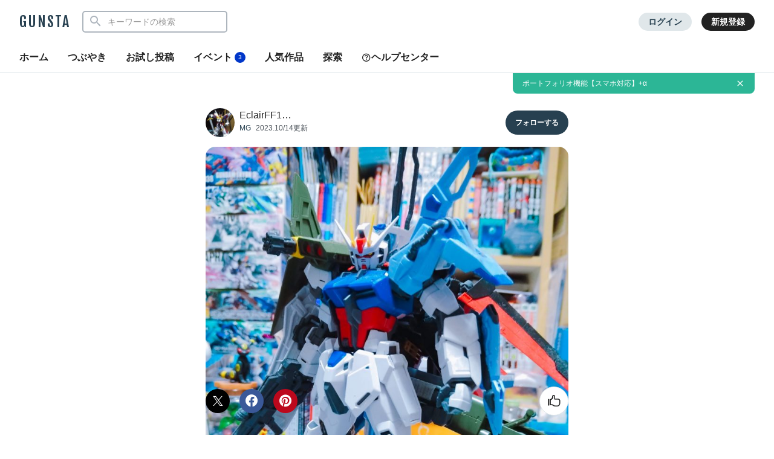

--- FILE ---
content_type: text/html; charset=UTF-8
request_url: https://gumpla.jp/mg/1639493
body_size: 18224
content:
<!DOCTYPE HTML>
<html lang="ja" >
<head>
<meta charset="utf-8">
<meta name="viewport" content="width=device-width, height=device-height, initial-scale=1.0, user-scalable=no">
<meta name="robots" content="max-snippet:-1, max-image-preview:large, max-video-preview:-1"/>




<title>パーフェクトストライクガンダム｜EclairFF13さんのガンプラ作品｜GUNSTA（ガンスタ）</title>
<meta name="description" content="アニメみたいにアグニを腰に懸架…｜EclairFF13さんのガンプラ作品">
<meta name="thumbnail" content="https://gumpla.jp/wp-content/uploads/2023/10/21-06-24-20-19-12-500_deco-aspect-ratio-750-750-1024x1024.jpg" />
<link rel="canonical" href="https://gumpla.jp/mg/1639493">
<meta property="og:title" content="パーフェクトストライクガンダム｜EclairFF13さんのガンプラ作品｜GUNSTA（ガンスタ）" />

					<meta property="og:description" content="アニメみたいにアグニを腰に懸架" />
	<meta property="og:image" content="https://gumpla.jp/wp-content/uploads/2023/10/21-06-24-20-19-12-500_deco-aspect-ratio-750-750-1024x1024.jpg" />
<meta name="twitter:card" content="summary_large_image">
<meta property="og:site_name" content="GUNSTA" />
<meta property="fb:app_id" content="399352690248412" />
<meta name="keywords" content="">
<link rel="shortcut icon" href="https://gumpla.jp/wp-content/themes/gush/img/favicon.ico" />
<link rel="apple-touch-icon" href="https://gumpla.jp/wp-content/themes/gush/img/homeicon.png" />
<link rel="stylesheet" href="https://gumpla.jp/wp-content/themes/gush/assets/css/style.min.css?07134445">
<link rel="preconnect" href="https://fonts.googleapis.com">
<link rel="preconnect" href="https://fonts.gstatic.com" crossorigin>
<link href="https://fonts.googleapis.com/css2?family=Fjalla+One&display=swap" rel="preload" as="style">
<link href="https://fonts.googleapis.com/css2?family=Fjalla+One&display=swap" rel="stylesheet" media="print" onload="this.media='all'">


<!-- Google Tag Manager -->
<script>(function(w,d,s,l,i){w[l]=w[l]||[];w[l].push({'gtm.start':
new Date().getTime(),event:'gtm.js'});var f=d.getElementsByTagName(s)[0],
j=d.createElement(s),dl=l!='dataLayer'?'&l='+l:'';j.async=true;j.src=
'https://www.googletagmanager.com/gtm.js?id='+i+dl;f.parentNode.insertBefore(j,f);
})(window,document,'script','dataLayer','GTM-MB28BG3');</script>


<!-- End Google Tag Manager -->
            <script type="text/javascript" id="wpuf-language-script">
                var error_str_obj = {
                    'required' : 'の入力は必須です',
                    'mismatch' : 'does not match',
                    'validation' : 'is not valid'
                }
            </script>
                    <style>

        </style>
        <script type="application/ld+json">{
      "@context" : "http://schema.org",
      "@type" : "BlogPosting",
      "mainEntityOfPage" : "https://gumpla.jp/mg/1639493",
      "headline" : "パーフェクトストライクガンダム",
      "description" : "アニメみたいにアグニを腰に懸架",
      "author" : {
            "@type" : "Person",
            "name" : "EclairFF13",
            "url" : "https://gumpla.jp/author/EclairFF13"
            },
      "datePublished" : "2023-10-15T04:19:13+09:00",
      "dateModified" : "2023-10-15T04:19:13+09:00",
      "image" : { 
        "@type" : "ImageObject",
        "url" : "https://gumpla.jp/wp-content/uploads/2023/10/21-06-24-20-19-12-500_deco-aspect-ratio-750-750-150x150.jpg",
        "width" : "150px",
        "height" : "150px"
      },
      "articleSection" : "MG",
      "publisher" : {
            "@type" : "Organization",
            "name" : "GUNSTA",
            "logo" : {
                "@type" : "ImageObject",
                "url" : "https://gumpla.jp/wp-content/themes/gush/img/icon_l.png",
                "width" : "721px",
                "height" : "721px"
            }
        }
      }</script><script type='text/javascript' src='https://cdnjs.cloudflare.com/ajax/libs/jquery/3.6.2/jquery.min.js?ver=3.6.2'></script>



</head>
<body data-rsssl=1 class="post-template-default single single-post postid-1639493 single-format-standard">
	<header class="l-global-header">
		<div class="l-global-header__container">
			<div class="l-global-header__bar">
				<div class="l-global-header__title notranslate">
											<p class="c-logo"><a class="c-logo__link" href="/">GUNSTA</a></p>
									</div>
				<nav class="l-global-header__item ">
										<div class="l-global-header__item-search modal ">
						<button class="modal-trigger c-icon__global icon-search" role="button" aria-label="検索する"></button>
						<div class="o-global-search-modal c-modal" aria-hidden="true">
							<div class="c-modal__overlay" data-overlay="global-header"></div>
							<div class="o-global-search-modal__container c-modal__container" role="dialog">
								<div class="o-global-search-modal__close">
									<button class="o-global-search-modal__close-button c-modal__close">
										<i class="icon-close"></i>
									</button>
								</div>
								<form class="o-global-search" id="historyForm" role="search" method="get" action="/">
									<div class="o-global-search__container">
										<div class="o-global-search__submit">
											<button class="o-global-search__submit-button icon-search" id="searchsubmit" type="submit" value=""></button>
										</div>
										<div class="o-global-search__input c-search-history__container">
											<input class="c-search-history__input" type="text" value="" name="s" id="s" placeholder="キーワードの検索" autocomplete="off">
										</div>
									</div>
																																			</form>
							</div>
						</div>
					</div>
											<div class="l-global-header__item-login">
							<a class="c-button__login" href="/login" rel="nofollow">ログイン</a>
						</div>
						<div class="l-global-header__item-regist">
							<a class="c-button__regist" href="/register" rel="nofollow">新規登録</a>
						</div>
									</nav>
			</div>
							<div class="l-global-header__menu">
					<div class="c-nav-overflow l-single-main__overflow">
						<nav class="l-global-header__menu-nav c-nav-overflow__inner">
							<ul class="o-header-menu__list">
								<li class="o-header-menu__list-item">
									<a class="o-header-menu__list-link " href="/">ホーム</a>
								</li>
																<li class="o-header-menu__list-item">
									<a class="o-header-menu__list-link " href="/moment">つぶやき</a>
								</li>
																<li class="o-header-menu__list-item">
									<a class="o-header-menu__list-link" href="/guest-post">お試し投稿</a>
								</li>
																<li class="o-header-menu__list-item modal" data-position="relative">
									<button class="o-header-menu__list-link contest-trigger xmodal__button " data-target="modal_contest">イベント<span class="u-badge__event">3</span></button>
								</li>
																<li class="o-header-menu__list-item">
									<a class="o-header-menu__list-link " href="/popularity">人気作品</a>
								</li>
								<li class="o-header-menu__list-item modal" data-position="relative">
									<a class="o-header-menu__list-link " href="/series">探索</a>
								</li>
																<li class="o-header-menu__list-item">
									<a class="o-header-menu__list-link" href="/help"><i class="icon-help"></i>ヘルプセンター</a>
								</li>
							</ul>
						</nav>
					</div>
				</div>
					</div>
	</header>
				<div class="o-global-information" style="display:none;">
		<a class="o-global-information__link" href="https://gumpla.jp/moment/25211280">ポートフォリオ機能【スマホ対応】+α</a>
					<button class="o-global-information__button icon-close" aria-label="お知らせを非表示にする"></button>	</div>
	<script>
	jQuery(function($){
		var k = 'info_banner_25211280';
		if ($.cookie(k) !== 'on') {
			$('.o-global-information').show();
		}
		$(document).on('click','.o-global-information__button',function(){
			$('.o-global-information').hide();
			$.cookie(k,'on',{expires:20,path:'/'});
		});
	});
	</script>
				<aside>
  <div class="c-copy-alert" data-status="hide">コピーできました！</div>
  </aside>
	<main class="main story_on" role="main"><aside>



	</aside>
<article>
		<div class="l-single l-column__1 u-spacer__top-pc">
		<div class="l-single-header">
			<div class="p-single-header">
				<div class="p-single-header__author">
					<div class="p-single-header__author-avatar">
						<a class="u-link__avatar" href="/author/EclairFF13">
							<img class="c-icon__avatar--lg" src="https://gumpla.jp/wp-content/uploads/2023/10/DSC_0307-avatar.jpg" alt="EclairFF13">
						</a>
					</div>
					<div class="p-single-header__author-nickname">
						<a class="u-text__nickname--lg" href="/author/EclairFF13">EclairFF1…</a>
					</div>
					<div class="p-single-header__author-date">
						<a class="u-text__category--md" href="/category/mg">MG</a>
						<time class="u-text__date--md" datetime="2023-10-14T19:19:13+09:00">2023.10/14更新</time>
					</div>
				</div>
				<div class="p-single-header__follow">
											<button class="userpro-button notfollowing fn-btn" rel="nofollow" onclick="location.href='/login?redirect_to=/mg/1639493'" aria-label="フォローする"><span></span></button>
									</div>
			</div>
		</div>
		<div class="l-single-main repost-body" data-value="1639493">

			<div class="p-single-main" id="js-swipe-area">
				
									<div class="images" id="post1" data-pswp-uid="1">
												<a href="https://gumpla.jp/wp-content/uploads/2023/10/21-06-24-20-19-12-500_deco-aspect-ratio-750-750.jpg" data-size="1920x1920">
							<img class="p-single-main__image repost-image" style="height: auto;" decoding="async" src="https://gumpla.jp/wp-content/uploads/2023/10/21-06-24-20-19-12-500_deco-768x1024.jpg" alt="パーフェクトストライクガンダム" width="960" height="1280" fetchpriority="high">						</a>
					</div>
							</div>
			
			<div class="l-single-container u-padding__bottom--0">
				<h1 class="p-single-container__title">パーフェクトストライクガンダム</h1>
			</div>
			<div class="l-single-main__state" id="customOverflow">
				<ul class="c-grid-gunsta-state__list ">
											<li class="c-grid-gunsta-state__list-item">
							<i class="c-icon__state icon-view"></i>
							<span class="u-text__state-count notranslate">1056</span>
						</li>
												<li class="c-grid-gunsta-state__list-item">
																								<div class="modal">
										<button class="modal-trigger xmodal__button c-ajax-button__author" data-target="modal_good">
											<i class="c-icon__state icon-good"></i>
											<span class="u-text__state-count js-good-count-single notranslate">57</span>
										</button>
										<div class="xmodal" id="modal_good">
											<div class="xmodal-overlay"></div>
											<div class="xmodal-content">
												<div class="xmodal-header">
													<div class="drag-icon"><span></span></div>
													<div class="xmodal-header__inner">
														<h2 class="xmodal-header__title">いいねしたモデラー（57）</h2>
														<div class="c-dialog__close">
															<button class="c-dialog__close-button" aria-label="ポップアップを閉じる"><i class="icon-close"></i></button>
														</div>
													</div>
												</div>
												<div class="xmodal-body">
													<div class="c-ajax-spinner" data-status="hide">
														<img class="c-ajax-spinner__image" src="/wp-content/themes/gush/assets/img/loading-dots.svg" alt="読み込み中">
													</div>
													<div id="ajax-area__author"></div>
												</div>
											</div>
										</div>
									</div>
																					</li>
											<li class="c-grid-gunsta-state__list-item c-grid-gunsta-state__list-border">
							<a href="#commentarea" class="c-grid-gunsta-state__list-link">
								<i class="c-icon__state icon-comment"></i>
								<span class="u-text__state-count notranslate">2</span>
							</a>
						</li>
																<li class="c-grid-gunsta-state__list-item">
							<a href="/login?redirect_to=/mg/1639493" rel="nofollow" class="c-grid-gunsta-state__list-link">
								<i class="c-icon__state icon-heart"></i>
								<span class="u-text__state-count notranslate">0</span>
							</a>
						</li>
										<li class="c-grid-gunsta-state__list-item">
						<div class="l-single-container__action">
							<div class="modal c-action">
								<button class="c-action__button xmodal__button u-size__icon--sm icon-more" data-target="modal_single_action" aria-label="お薦め作品の詳細を表示"></button>
								<div class="xmodal first-modal" id="modal_single_action">
									<div class="xmodal-overlay"></div>
									<div class="xmodal-content">
										<div class="xmodal-header xmodal-header--sm">
											<div class="drag-icon"><span></span></div>
										</div>
										<div class="xmodal-body xmodal-body--sm">
											<ul class="c-drawer-menu__list">
																																				<li class="c-drawer-menu__item">
														<button class="c-action__menu-link xmodal__button" data-target="modal_share" data-shareurl="https://gumpla.jp/mg/1639493" data-sharetitle="パーフェクトストライクガンダム"><i class="icon-reply c-icon__action"></i>作品を共有</button>
													</li>
													<li class="c-drawer-menu__item">
														<div class="submodal">
																												</div>
													</li>
																																			</ul>
										</div>
									</div>
								</div>
							</div>
						</div>
					</li>
				</ul>
			</div>
										<div class="l-single-main__action scroll-fade" data-state="fadein">
					<ul class="p-single-main__action-list l-column__1">
						<li class="p-single-main__action-item " data-state="good-leaved">
															<div class="modal post-ratings">
									<button class="rating_box modal-trigger" rel="nofollow" onclick="location.href='/login?redirect_to=/mg/1639493'" aria-label="いいね！する"><i class="icon-good"></i></button>
								</div>
												<li class="p-single-main__action-item">
      <button type="button" aria-label="このページをXでシェア" onclick="window.open('https://twitter.com/intent/tweet?url=https://gumpla.jp/mg/1639493&text=%E3%83%91%E3%83%BC%E3%83%95%E3%82%A7%E3%82%AF%E3%83%88%E3%82%B9%E3%83%88%E3%83%A9%E3%82%A4%E3%82%AF%E3%82%AC%E3%83%B3%E3%83%80%E3%83%A0%EF%BD%9CEclairFF13%ef%bc%88@心の怪盗団(エクレール)%ef%bc%89', '_blank', 'width=650, height=450, menubar=no, toolbar=no, scrollbars=yes');">
      <i class="c-icon__share--twitter icon-twitter"></i>
    </button>
  </li>

<li class="p-single-main__action-item">
  <button type="button" aria-label="このページをFacebookでシェア" onclick="window.open('https://www.facebook.com/sharer/sharer.php?src=bm&u=https://gumpla.jp/mg/1639493&t=%E3%83%91%E3%83%BC%E3%83%95%E3%82%A7%E3%82%AF%E3%83%88%E3%82%B9%E3%83%88%E3%83%A9%E3%82%A4%E3%82%AF%E3%82%AC%E3%83%B3%E3%83%80%E3%83%A0', '_blank', 'width=650, height=450, menubar=no, toolbar=no, scrollbars=yes');">
    <i class="c-icon__share--facebook icon-facebook"></i>
  </button>
</li>

<li class="p-single-main__action-item">
  <button type="button" aria-label="このページをPinterestでシェア" onclick="window.open('http://pinterest.com/pin/create/button/?url=https://gumpla.jp/mg/1639493&media=https://gumpla.jp/wp-content/uploads/2023/10/21-06-24-20-19-12-500_deco-aspect-ratio-750-750.jpg', '_blank', 'width=650, height=450, menubar=no, toolbar=no, scrollbars=yes');">
    <i class="c-icon__share--pinterest icon-pinterest"></i>
  </button>
</li>
					</ul>
				</div>
					</div>
				<div class="l-single-container">
																	<div class="l-single-container__entry">
		<div class="p-single-container__text p-single-container__read"><p>アニメみたいにアグニを腰に懸架</p>
</div>
		<div class="p-single-container__image images" id="post2"><a href="https://gumpla.jp/wp-content/uploads/2023/10/DSC_0725.jpg" data-size="576x1024"><img style="height: auto;" class="lazyload" data-src="https://gumpla.jp/wp-content/uploads/2023/10/DSC_0725-576x1024.jpg" width="576" height="1024" alt="パーフェクトストライクガンダム–2枚目/制作者：EclairFF13" oncontextmenu="return false;"/></a></div><div class="p-single-container__image images" id="post3"><a href="https://gumpla.jp/wp-content/uploads/2023/10/21-06-24-20-25-07-141_deco.jpg" data-size="768x1024"><img style="height: auto;" class="lazyload" data-src="https://gumpla.jp/wp-content/uploads/2023/10/21-06-24-20-25-07-141_deco-768x1024.jpg" width="768" height="1024" alt="パーフェクトストライクガンダム–3枚目/制作者：EclairFF13" oncontextmenu="return false;"/></a></div>	</div>

				<div class="l-single-container__tag c-nav-overflow">
			<div class="c-nav-overflow__inner">
				<div class="c-tag">
					<ul class="c-tag__list">
																														<li class="c-tag__list-item">
																					<a class="c-tag__list-link" href="/tag/%e3%82%ac%e3%83%b3%e3%83%80%e3%83%a0seed">
												機動戦士ガンダムSEED																							</a>
																			</li>
																																<li class="c-tag__list-item">
																					<a class="c-tag__list-link" href="/tag/%e3%83%91%e3%83%bc%e3%83%95%e3%82%a7%e3%82%af%e3%83%88%e3%82%b9%e3%83%88%e3%83%a9%e3%82%a4%e3%82%af%e3%82%ac%e3%83%b3%e3%83%80%e3%83%a0">
												パーフェクトストライクガンダム																							</a>
																			</li>
																																<li class="c-tag__list-item">
																					<a class="c-tag__list-link" href="/tag/%e3%82%b9%e3%83%88%e3%83%a9%e3%82%a4%e3%82%af%e3%82%ac%e3%83%b3%e3%83%80%e3%83%a0">
												ストライクガンダム																							</a>
																			</li>
																																<li class="c-tag__list-item">
																					<a class="c-tag__list-link" href="/tag/%e3%82%a8%e3%83%bc%e3%83%ab%e3%82%b9%e3%83%88%e3%83%a9%e3%82%a4%e3%82%af%e3%82%ac%e3%83%b3%e3%83%80%e3%83%a0">
												エールストライクガンダム																							</a>
																			</li>
																																<li class="c-tag__list-item">
																					<a class="c-tag__list-link" href="/tag/%e6%94%b9%e9%80%a0">
												改造																							</a>
																			</li>
																										</ul>
				</div>
			</div>
		</div>
	<script async src="//pagead2.googlesyndication.com/pagead/js/adsbygoogle.js"></script>
<ins class="adsbygoogle"
style="display:block"
data-ad-client="ca-pub-3962080359694223"
data-ad-slot="9376772131"
data-ad-format="rectangle"
data-full-width-responsive="true"></ins>
<script>
(adsbygoogle = window.adsbygoogle || []).push({});
</script>
		</div>
<div class="l-single-comment" id="comments">
	<div class="o-comment__wrapper" id="commentarea" name="commentarea">
  <h3 class="c-page__cornertitle">コメント</h3>
      <div class="u-spacer__bottom--md c-attention">
      <div class="c-attention__icon">
        <i class="icon-info"></i>
      </div>
      <div class="c-attention__content">
        <h3 style="font-weight: bold;">コメントをして応援しよう</h3>
        <p>コメントには<a class="u-link__text" href="/login?redirect_to=/mg/1639493" rel="nofollow">ログイン</a>が必要です</p>
      </div>
    </div>
          <div class="o-comment__reply">
        <ol class="o-reply__list">
            <li class="comment byuser comment-author-oldwing0531 even thread-even depth-1" id="comment-257359">
      <div class="o-comment__box">
        <div class="o-comment__box-avatar">
          <a class="o-comment__box-avatar-link" href="/author/@oldwing0531" content="nofollow">
            <img src="https://gumpla.jp/wp-content/uploads/2023/08/K13-800-1086000-avatar.jpg" alt="@oldwing0531" height="100" width="100" class="avatar">          </a>
        </div>
        <div class="o-comment__box-container">
          <div class="o-comment__box-body">
                        <div class="o-comment__box-entry clearfix">
              <div class="o-comment__box-header">
                <a href="/author/@oldwing0531" class="u-text__nickname--md" content="nofollow">
                  @oldwing0531                </a>
                <span class="u-text__date">2年前</span>              </div>
              <div class="js-comment">
              <p>コメント失礼します！</p>
<p>MGのパースト、カッコいいですね！<br />
劇中だと、腰に横向きに懸架してますよね。</p>
              </div>
            </div>
            <div class="o-comment__box-footer">
              
			<div class="wpulike wpulike-robeen">
				<span class="gc-btn" data-gdcom-id="257359">
					<i class="c-icon__goods--list icon-good"></i>
				</span>
				<span class="u-text__action-count js-gdcom-count">1</span>
			</div>
		              <div class="reply o-comment__reply">
                <a rel="nofollow" class="comment-reply-login" href="https://gumpla.jp/login?redirect_to=/mg/1639493">ログインして返信する</a>              </div>
                                <div class="o-comment__ulike-avatar">
                    <div class="o-comment__ulike-avatar-image">
                      <img src="https://gumpla.jp/wp-content/uploads/2023/10/DSC_0307-avatar.jpg" alt="EclairFF13">
                    </div>
                  </div>
              
              <div class="modal c-action">
                <button class="c-action__button xmodal__button u-size__icon--sm icon-more" data-target="modal_comment-257359-action" aria-label="コメントアクションを開く"></button>
                <div class="xmodal first-modal" id="modal_comment-257359-action">
                  <div class="xmodal-overlay"></div>
                  <div class="xmodal-content">
                    <div class="xmodal-header xmodal-header--sm">
                      <div class="drag-icon"><span></span></div>
                    </div>
                    <div class="xmodal-body xmodal-body__full">
                      <ul class="c-drawer-menu__list">
                        <li class="c-drawer-menu__item">
                          <button class="c-drawer-menu__link xmodal__button report-trigger" data-target="modal_report"><i class="icon-report c-icon__action"></i>報告する</button>
                        </li>
                                                                      </ul>
                    </div>
                  </div>
                </div>
              </div>
            </div>
          </div>
        </div>
      </div>
        <ul class="children">
    <li class="comment byuser comment-author-eclairff13 bypostauthor odd alt depth-2" id="comment-257363">
      <div class="o-comment__box">
        <div class="o-comment__box-avatar">
          <a class="o-comment__box-avatar-link" href="/author/EclairFF13" content="nofollow">
            <img src="https://gumpla.jp/wp-content/uploads/2023/10/DSC_0307-avatar.jpg" alt="EclairFF13" height="100" width="100" class="avatar">          </a>
        </div>
        <div class="o-comment__box-container">
          <div class="o-comment__box-body">
                        <div class="o-comment__box-entry clearfix">
              <div class="o-comment__box-header">
                <a href="/author/EclairFF13" class="u-text__nickname--md" content="nofollow">
                  EclairFF13                </a>
                <span class="u-text__date">2年前</span>              </div>
              <div class="js-comment">
              <p>初コメありがとうございます！<br />
リマスター版のストライクはかなり良いキットですね！劇中の懸架どうして再現したくて無理やり付けましたww</p>
              </div>
            </div>
            <div class="o-comment__box-footer">
              
			<div class="wpulike wpulike-robeen">
				<span class="gc-btn" data-gdcom-id="257363">
					<i class="c-icon__goods--list icon-good"></i>
				</span>
				<span class="u-text__action-count js-gdcom-count">1</span>
			</div>
		              <div class="reply o-comment__reply">
                <a rel="nofollow" class="comment-reply-login" href="https://gumpla.jp/login?redirect_to=/mg/1639493">ログインして返信する</a>              </div>
                                <div class="o-comment__ulike-avatar" style="display: none;">
                    <div class="o-comment__ulike-avatar-image">
                      <img src="https://gumpla.jp/wp-content/uploads/2023/10/DSC_0307-avatar.jpg" alt="EclairFF13">
                    </div>
                  </div>
              
              <div class="modal c-action">
                <button class="c-action__button xmodal__button u-size__icon--sm icon-more" data-target="modal_comment-257363-action" aria-label="コメントアクションを開く"></button>
                <div class="xmodal first-modal" id="modal_comment-257363-action">
                  <div class="xmodal-overlay"></div>
                  <div class="xmodal-content">
                    <div class="xmodal-header xmodal-header--sm">
                      <div class="drag-icon"><span></span></div>
                    </div>
                    <div class="xmodal-body xmodal-body__full">
                      <ul class="c-drawer-menu__list">
                        <li class="c-drawer-menu__item">
                          <button class="c-drawer-menu__link xmodal__button report-trigger" data-target="modal_report"><i class="icon-report c-icon__action"></i>報告する</button>
                        </li>
                                                                      </ul>
                    </div>
                  </div>
                </div>
              </div>
            </div>
          </div>
        </div>
      </div>
        </li><!-- #comment-## -->
</ul><!-- .children -->
</li><!-- #comment-## -->
        </ol>
      </div>
      </div>
		<div class="l-single-profile">
			<div class="p-single-profile">
				<div class="p-single-header">
					<div class="p-single-header__author">
						<div class="p-single-header__author-avatar">
							<a class="u-link__avatar" href="/author/EclairFF13"">
								<img class="c-icon__avatar--lg" src="https://gumpla.jp/wp-content/uploads/2023/10/DSC_0307-avatar.jpg" decoding="async" alt="EclairFF13">
							</a>
						</div>
						<div class="p-single-header__author-nickname">
							<a class="u-text__nickname--lg" href="/author/EclairFF13">
								EclairFF13							</a>
													</div>
					</div>
					<div class="p-single-header__follow">
													<button class="userpro-button notfollowing fn-btn" rel="nofollow" onclick="location.href='/login?redirect_to=/mg/1639493'" aria-label="フォローする"><span></span></button>
											</div>
				</div>

        <div class="p-contents-more">
          <div class="p-contents-more__container p-author-profile__description add-link">
						<p class="add-link">初心者ですが、よろしくお願いします。<br />
皆さん閲覧、いいねありがとうございますm(_ _)m</p>
          </div>
          <div class="p-contents-more__triger" style="display: none;">
            <span class="u-link__text"></span>
          </div>
        </div>



				<div class="c-profile__social">
					<ul class="c-profile__social-list">
											<li class="c-profile__social-item">
							<a class="c-profile__social-link" href="https://twitter.com/心の怪盗団(エクレール)" target="_blank" rel="noopener referer" aria-label="EclairFF13さんのTwitter">
								<i class="c-icon__acount icon-twitter"></i>
							</a>
						</li>
																														</ul>
				</div>
			</div>
		</div>
						<div class="l-single-profile__post u-spacer__bottom--lg">
			<div class="l-grid-sm l-wrapper">
				<div class="l-gridless-sm__list ">
					


            <div data-value="25186393" class="l-grid__list-item repost-body ">
              <section class="c-grid-gunsta">
                <div class="c-grid-gunsta__header">
                  

  <div class="c-grid-gunsta__flag">
    <div class="c-grid-gunsta__flag-image"
      style="background-image: url('https://gumpla.jp/wp-content/themes/gush/img/campaign31/flag.png?1');">
    </div>
  </div>

                  <div class="c-grid-gunsta__count">
                                                                  <span class="c-grid-gunsta__count-text icon-postcount">
                          5                        </span>
                                                            </div>
                  <a class="c-grid-gunsta__header-link" href="https://gumpla.jp/hg/25186393">
                                      <img class="c-grid-gunsta__header-image repost-image lazyload" data-src="https://gumpla.jp/wp-content/uploads/2025/12/PXL_20251227_170230849.PORTRAIT-aspect-ratio-750-750-600x600.png" width="600" height="600" alt="ガンダムアサルトバスター アナザー投稿用" decoding="async" src="[data-uri]">
                  </a>
                                  </div>
                <div class="c-grid-gunsta__unit">
                  <div class="c-grid-gunsta__container">
                    <h3 class="c-grid-gunsta__container-title">ガンダムアサルトバスター アナザー投稿用</h3>
                    <p class="c-grid-gunsta__container-description">
                                                                                                                </p>
                  </div>
                  <div class="c-grid-gunsta__footer">
                    <div class="c-grid-gunsta-author">
                      <div class="c-grid-gunsta-author__avatar">
                        <a class="u-link__avatar" href="/author/EclairFF13">
                          <img class="c-icon__avatar--md lazyload" data-src="https://gumpla.jp/wp-content/uploads/2023/10/DSC_0307-avatar.jpg" decoding="async" alt="EclairFF13">
                        </a>
                      </div>
                      <div class="c-grid-gunsta-author__nickname">
                        <a class="u-text__nickname" href="/author/EclairFF13">EclairFF1…</a>
                      </div>
                      <div class="c-grid-gunsta-author__date">
                        <time class="u-text__date" datetime="2025-12-28T02:29:19+09:00">3週間前</time>
                      </div>
                    </div>
                                        <div class="c-grid-gunsta-state">
                      <ul class="c-grid-gunsta-state__list">
                        <li class="c-grid-gunsta-state__list-item js-good-message" data-state="good-leaved">
                                                    <i class="c-icon__action icon-good"></i>
                          <span class="u-text__action-count js-good-count notranslate">
                                                      ???                                                    </span>
                        </li>
                        <li class="c-grid-gunsta-state__list-item">
                          <i class="c-icon__action icon-comment"></i>
                          <span class="u-text__action-count notranslate">0</span>
                        </li>
                          <li class="c-grid-gunsta-state__list-item last">
                            <div class="l-single-container__action">
                              <div class="modal c-action">
                                <button class="c-action__button xmodal__button u-size__icon--sm icon-more" data-target="modal_list_action-25186393-1" aria-label="リポストを表示"></button>
                                <div class="xmodal first-modal" id="modal_list_action-25186393-1">
                                  <div class="xmodal-overlay"></div>
                                  <div class="xmodal-content">
                                    <div class="xmodal-header xmodal-header--sm">
                                      <div class="drag-icon"><span></span></div>
                                    </div>
                                    <div class="xmodal-body xmodal-body--sm">
                                      <ul class="c-drawer-menu__list">
                                                                                  <li class="c-drawer-menu__item">
                                            <div class="submodal">
                                              <button class="c-drawer-menu__link xmodal__button account-trigger" data-target="modal_account" data-account="1270932628"><i class="icon-account c-icon__action"></i>このアカウント</button>
                                            </div>
                                          </li>
                                                                              </ul>
                                  </div>
                                </div>
                              </div>
                            </div>
                          </div>
                        </li>
                      </ul>
                    </div>
                                      </div>
                </div>
              </section>
            </div>



            <div data-value="25185157" class="l-grid__list-item repost-body ">
              <section class="c-grid-gunsta">
                <div class="c-grid-gunsta__header">
                  
                  <div class="c-grid-gunsta__count">
                                                                  <span class="c-grid-gunsta__count-text icon-postcount">
                          4                        </span>
                                                            </div>
                  <a class="c-grid-gunsta__header-link" href="https://gumpla.jp/hg/25185157">
                                      <img class="c-grid-gunsta__header-image repost-image lazyload" data-src="https://gumpla.jp/wp-content/uploads/2025/12/PXL_20251226_151326715.PORTRAIT-aspect-ratio-750-750-600x600.png" width="600" height="600" alt="ガンダムアサルトバスター ナイトフォーム" decoding="async" src="[data-uri]">
                  </a>
                                  </div>
                <div class="c-grid-gunsta__unit">
                  <div class="c-grid-gunsta__container">
                    <h3 class="c-grid-gunsta__container-title">ガンダムアサルトバスター ナイトフォーム</h3>
                    <p class="c-grid-gunsta__container-description">
                                                                                                                </p>
                  </div>
                  <div class="c-grid-gunsta__footer">
                    <div class="c-grid-gunsta-author">
                      <div class="c-grid-gunsta-author__avatar">
                        <a class="u-link__avatar" href="/author/EclairFF13">
                          <img class="c-icon__avatar--md lazyload" data-src="https://gumpla.jp/wp-content/uploads/2023/10/DSC_0307-avatar.jpg" decoding="async" alt="EclairFF13">
                        </a>
                      </div>
                      <div class="c-grid-gunsta-author__nickname">
                        <a class="u-text__nickname" href="/author/EclairFF13">EclairFF1…</a>
                      </div>
                      <div class="c-grid-gunsta-author__date">
                        <time class="u-text__date" datetime="2025-12-27T00:20:33+09:00">3週間前</time>
                      </div>
                    </div>
                                        <div class="c-grid-gunsta-state">
                      <ul class="c-grid-gunsta-state__list">
                        <li class="c-grid-gunsta-state__list-item js-good-message" data-state="good-leaved">
                                                    <i class="c-icon__action icon-good"></i>
                          <span class="u-text__action-count js-good-count notranslate">
                                                      62                                                    </span>
                        </li>
                        <li class="c-grid-gunsta-state__list-item">
                          <i class="c-icon__action icon-comment"></i>
                          <span class="u-text__action-count notranslate">0</span>
                        </li>
                          <li class="c-grid-gunsta-state__list-item last">
                            <div class="l-single-container__action">
                              <div class="modal c-action">
                                <button class="c-action__button xmodal__button u-size__icon--sm icon-more" data-target="modal_list_action-25185157-2" aria-label="リポストを表示"></button>
                                <div class="xmodal first-modal" id="modal_list_action-25185157-2">
                                  <div class="xmodal-overlay"></div>
                                  <div class="xmodal-content">
                                    <div class="xmodal-header xmodal-header--sm">
                                      <div class="drag-icon"><span></span></div>
                                    </div>
                                    <div class="xmodal-body xmodal-body--sm">
                                      <ul class="c-drawer-menu__list">
                                                                                  <li class="c-drawer-menu__item">
                                            <div class="submodal">
                                              <button class="c-drawer-menu__link xmodal__button account-trigger" data-target="modal_account" data-account="1270932628"><i class="icon-account c-icon__action"></i>このアカウント</button>
                                            </div>
                                          </li>
                                                                              </ul>
                                  </div>
                                </div>
                              </div>
                            </div>
                          </div>
                        </li>
                      </ul>
                    </div>
                                      </div>
                </div>
              </section>
            </div>



            <div data-value="25184138" class="l-grid__list-item repost-body ">
              <section class="c-grid-gunsta">
                <div class="c-grid-gunsta__header">
                  
                  <div class="c-grid-gunsta__count">
                                                                  <span class="c-grid-gunsta__count-text icon-postcount">
                          4                        </span>
                                                            </div>
                  <a class="c-grid-gunsta__header-link" href="https://gumpla.jp/hg/25184138">
                                      <img class="c-grid-gunsta__header-image repost-image lazyload" data-src="https://gumpla.jp/wp-content/uploads/2025/12/PXL_20251225_164657272.PORTRAIT-aspect-ratio-750-750-600x600.png" width="600" height="600" alt="ガンダムアサルトバスター (改修型)" decoding="async" src="[data-uri]">
                  </a>
                                  </div>
                <div class="c-grid-gunsta__unit">
                  <div class="c-grid-gunsta__container">
                    <h3 class="c-grid-gunsta__container-title">ガンダムアサルトバスター (改修型)</h3>
                    <p class="c-grid-gunsta__container-description">
                                                                                                                </p>
                  </div>
                  <div class="c-grid-gunsta__footer">
                    <div class="c-grid-gunsta-author">
                      <div class="c-grid-gunsta-author__avatar">
                        <a class="u-link__avatar" href="/author/EclairFF13">
                          <img class="c-icon__avatar--md lazyload" data-src="https://gumpla.jp/wp-content/uploads/2023/10/DSC_0307-avatar.jpg" decoding="async" alt="EclairFF13">
                        </a>
                      </div>
                      <div class="c-grid-gunsta-author__nickname">
                        <a class="u-text__nickname" href="/author/EclairFF13">EclairFF1…</a>
                      </div>
                      <div class="c-grid-gunsta-author__date">
                        <time class="u-text__date" datetime="2025-12-26T01:59:42+09:00">3週間前</time>
                      </div>
                    </div>
                                        <div class="c-grid-gunsta-state">
                      <ul class="c-grid-gunsta-state__list">
                        <li class="c-grid-gunsta-state__list-item js-good-message" data-state="good-leaved">
                                                    <i class="c-icon__action icon-good"></i>
                          <span class="u-text__action-count js-good-count notranslate">
                                                      65                                                    </span>
                        </li>
                        <li class="c-grid-gunsta-state__list-item">
                          <i class="c-icon__action icon-comment"></i>
                          <span class="u-text__action-count notranslate">0</span>
                        </li>
                          <li class="c-grid-gunsta-state__list-item last">
                            <div class="l-single-container__action">
                              <div class="modal c-action">
                                <button class="c-action__button xmodal__button u-size__icon--sm icon-more" data-target="modal_list_action-25184138-3" aria-label="リポストを表示"></button>
                                <div class="xmodal first-modal" id="modal_list_action-25184138-3">
                                  <div class="xmodal-overlay"></div>
                                  <div class="xmodal-content">
                                    <div class="xmodal-header xmodal-header--sm">
                                      <div class="drag-icon"><span></span></div>
                                    </div>
                                    <div class="xmodal-body xmodal-body--sm">
                                      <ul class="c-drawer-menu__list">
                                                                                  <li class="c-drawer-menu__item">
                                            <div class="submodal">
                                              <button class="c-drawer-menu__link xmodal__button account-trigger" data-target="modal_account" data-account="1270932628"><i class="icon-account c-icon__action"></i>このアカウント</button>
                                            </div>
                                          </li>
                                                                              </ul>
                                  </div>
                                </div>
                              </div>
                            </div>
                          </div>
                        </li>
                      </ul>
                    </div>
                                      </div>
                </div>
              </section>
            </div>



            <div data-value="2378026" class="l-grid__list-item repost-body ">
              <section class="c-grid-gunsta">
                <div class="c-grid-gunsta__header">
                  
                  <div class="c-grid-gunsta__count">
                                                                  <span class="c-grid-gunsta__count-text icon-postcount">
                          6                        </span>
                                                            </div>
                  <a class="c-grid-gunsta__header-link" href="https://gumpla.jp/hg/2378026">
                                      <img class="c-grid-gunsta__header-image repost-image lazyload" data-src="https://gumpla.jp/wp-content/uploads/2025/04/PXL_20250426_163621424.PORTRAIT-aspect-ratio-750-750-600x600.png" width="600" height="600" alt="ナラティブガンダム C装備" decoding="async" src="[data-uri]">
                  </a>
                                  </div>
                <div class="c-grid-gunsta__unit">
                  <div class="c-grid-gunsta__container">
                    <h3 class="c-grid-gunsta__container-title">ナラティブガンダム C装備</h3>
                    <p class="c-grid-gunsta__container-description">
                                                                                                                </p>
                  </div>
                  <div class="c-grid-gunsta__footer">
                    <div class="c-grid-gunsta-author">
                      <div class="c-grid-gunsta-author__avatar">
                        <a class="u-link__avatar" href="/author/EclairFF13">
                          <img class="c-icon__avatar--md lazyload" data-src="https://gumpla.jp/wp-content/uploads/2023/10/DSC_0307-avatar.jpg" decoding="async" alt="EclairFF13">
                        </a>
                      </div>
                      <div class="c-grid-gunsta-author__nickname">
                        <a class="u-text__nickname" href="/author/EclairFF13">EclairFF1…</a>
                      </div>
                      <div class="c-grid-gunsta-author__date">
                        <time class="u-text__date" datetime="2025-04-27T01:52:15+09:00">9か月前</time>
                      </div>
                    </div>
                                        <div class="c-grid-gunsta-state">
                      <ul class="c-grid-gunsta-state__list">
                        <li class="c-grid-gunsta-state__list-item js-good-message" data-state="good-leaved">
                                                    <i class="c-icon__action icon-good"></i>
                          <span class="u-text__action-count js-good-count notranslate">
                                                      66                                                    </span>
                        </li>
                        <li class="c-grid-gunsta-state__list-item">
                          <i class="c-icon__action icon-comment"></i>
                          <span class="u-text__action-count notranslate">0</span>
                        </li>
                          <li class="c-grid-gunsta-state__list-item last">
                            <div class="l-single-container__action">
                              <div class="modal c-action">
                                <button class="c-action__button xmodal__button u-size__icon--sm icon-more" data-target="modal_list_action-2378026-4" aria-label="リポストを表示"></button>
                                <div class="xmodal first-modal" id="modal_list_action-2378026-4">
                                  <div class="xmodal-overlay"></div>
                                  <div class="xmodal-content">
                                    <div class="xmodal-header xmodal-header--sm">
                                      <div class="drag-icon"><span></span></div>
                                    </div>
                                    <div class="xmodal-body xmodal-body--sm">
                                      <ul class="c-drawer-menu__list">
                                                                                  <li class="c-drawer-menu__item">
                                            <div class="submodal">
                                              <button class="c-drawer-menu__link xmodal__button account-trigger" data-target="modal_account" data-account="1270932628"><i class="icon-account c-icon__action"></i>このアカウント</button>
                                            </div>
                                          </li>
                                                                              </ul>
                                  </div>
                                </div>
                              </div>
                            </div>
                          </div>
                        </li>
                      </ul>
                    </div>
                                      </div>
                </div>
              </section>
            </div>
				</div>
				<div class="l-column__block--link">
          <a class="c-button__plain" href="/author/EclairFF13">EclairFF1…さんのページ</a>
        </div>
			</div>
		</div>
			</div>
</article>

	<aside class="l-single l-column__1">
		<div class="u-spacer__top--md">
			<div class="u-spacer__bottom--lg">
				<div class="l-wrapper">
					<h3 class="c-page__cornertitle">関連ガンプラ作品</h3>
											<div class="l-single-container__tag c-nav-overflow">
							<div class="c-nav-overflow__inner">
								<div class="c-tag ajax__nav">
									<ul class="c-tag__list">
																																														<li class="c-tag__list-item">
																													<a class="c-tag__list-link js-list-link" href="#" data-page="follow-tags.php" data-tag-id="307" data-gid="1639493">
																機動戦士ガンダムSEED																															</a>
																											</li>
																																																<li class="c-tag__list-item">
																													<a class="c-tag__list-link js-list-link" href="#" data-page="follow-tags.php" data-tag-id="1938" data-gid="1639493">
																パーフェクトストライクガンダム																															</a>
																											</li>
																																																<li class="c-tag__list-item">
																													<a class="c-tag__list-link js-list-link" href="#" data-page="follow-tags.php" data-tag-id="318" data-gid="1639493">
																ストライクガンダム																															</a>
																											</li>
																																																<li class="c-tag__list-item">
																													<a class="c-tag__list-link js-list-link" href="#" data-page="follow-tags.php" data-tag-id="1488" data-gid="1639493">
																エールストライクガンダム																															</a>
																											</li>
																																																<li class="c-tag__list-item">
																													<a class="c-tag__list-link js-list-link" href="#" data-page="follow-tags.php" data-tag-id="27" data-gid="1639493">
																改造																															</a>
																											</li>
																																										</ul>
								</div>
							</div>
						</div>
						<div id="loading-container" style="display:none;">
							<div class="l-grid-sm">
								<div class="l-gridless-sm__list ">
																			<div class="l-grid__list-item ">
											<section class="c-grid-gunsta">
												<div class="c-grid-gunsta__header">
													<span class="c-grid-gunsta__header-link">
														<img class="c-grid-gunsta__header-image" src="/wp-content/themes/gush/assets/img/loading-image.gif" width="600" height="600" decoding="async" alt="">
													</span>
												</div>
												<div class="c-grid-gunsta__unit">
													<div class="c-grid-gunsta__container">
														<h3 class="c-grid-gunsta__container-title"><span style="background-color:#dee2e6; display: block; height:20px;"></span></h3>
														<p class="c-grid-gunsta__container-description"><span style="background-color:#dee2e6; display: block; height:14px;"></span><span style="background-color:#dee2e6; display: block; height:14px; width:60%;"></span></p>
													</div>
													<div class="c-grid-gunsta__footer">
														<div class="c-grid-gunsta-author">
															<div class="c-grid-gunsta-author__avatar">
																<span class="u-link__avatar">
																	<img class="c-icon__avatar--md" src="/wp-content/themes/gush/assets/img/loading-image.gif" decoding="async" alt="">
																</span>
															</div>
															<div class="c-grid-gunsta-author__nickname">
																<span class="u-text__nickname" href="/author/XM-HOLO"><span style="background-color:#dee2e6; display: block; height:12px; width:80px"></span></span>
															</div>
															<div class="c-grid-gunsta-author__date">
																<time class="u-text__date" datetime="2023-08-17T02:14:20+09:00"><span style="background-color:#dee2e6; display: block; height:12px; width:40px"></span></time>
															</div>
														</div>
													</div>
												</div>
											</section>
										</div>
																			<div class="l-grid__list-item ">
											<section class="c-grid-gunsta">
												<div class="c-grid-gunsta__header">
													<span class="c-grid-gunsta__header-link">
														<img class="c-grid-gunsta__header-image" src="/wp-content/themes/gush/assets/img/loading-image.gif" width="600" height="600" decoding="async" alt="">
													</span>
												</div>
												<div class="c-grid-gunsta__unit">
													<div class="c-grid-gunsta__container">
														<h3 class="c-grid-gunsta__container-title"><span style="background-color:#dee2e6; display: block; height:20px;"></span></h3>
														<p class="c-grid-gunsta__container-description"><span style="background-color:#dee2e6; display: block; height:14px;"></span><span style="background-color:#dee2e6; display: block; height:14px; width:60%;"></span></p>
													</div>
													<div class="c-grid-gunsta__footer">
														<div class="c-grid-gunsta-author">
															<div class="c-grid-gunsta-author__avatar">
																<span class="u-link__avatar">
																	<img class="c-icon__avatar--md" src="/wp-content/themes/gush/assets/img/loading-image.gif" decoding="async" alt="">
																</span>
															</div>
															<div class="c-grid-gunsta-author__nickname">
																<span class="u-text__nickname" href="/author/XM-HOLO"><span style="background-color:#dee2e6; display: block; height:12px; width:80px"></span></span>
															</div>
															<div class="c-grid-gunsta-author__date">
																<time class="u-text__date" datetime="2023-08-17T02:14:20+09:00"><span style="background-color:#dee2e6; display: block; height:12px; width:40px"></span></time>
															</div>
														</div>
													</div>
												</div>
											</section>
										</div>
																			<div class="l-grid__list-item ">
											<section class="c-grid-gunsta">
												<div class="c-grid-gunsta__header">
													<span class="c-grid-gunsta__header-link">
														<img class="c-grid-gunsta__header-image" src="/wp-content/themes/gush/assets/img/loading-image.gif" width="600" height="600" decoding="async" alt="">
													</span>
												</div>
												<div class="c-grid-gunsta__unit">
													<div class="c-grid-gunsta__container">
														<h3 class="c-grid-gunsta__container-title"><span style="background-color:#dee2e6; display: block; height:20px;"></span></h3>
														<p class="c-grid-gunsta__container-description"><span style="background-color:#dee2e6; display: block; height:14px;"></span><span style="background-color:#dee2e6; display: block; height:14px; width:60%;"></span></p>
													</div>
													<div class="c-grid-gunsta__footer">
														<div class="c-grid-gunsta-author">
															<div class="c-grid-gunsta-author__avatar">
																<span class="u-link__avatar">
																	<img class="c-icon__avatar--md" src="/wp-content/themes/gush/assets/img/loading-image.gif" decoding="async" alt="">
																</span>
															</div>
															<div class="c-grid-gunsta-author__nickname">
																<span class="u-text__nickname" href="/author/XM-HOLO"><span style="background-color:#dee2e6; display: block; height:12px; width:80px"></span></span>
															</div>
															<div class="c-grid-gunsta-author__date">
																<time class="u-text__date" datetime="2023-08-17T02:14:20+09:00"><span style="background-color:#dee2e6; display: block; height:12px; width:40px"></span></time>
															</div>
														</div>
													</div>
												</div>
											</section>
										</div>
																			<div class="l-grid__list-item ">
											<section class="c-grid-gunsta">
												<div class="c-grid-gunsta__header">
													<span class="c-grid-gunsta__header-link">
														<img class="c-grid-gunsta__header-image" src="/wp-content/themes/gush/assets/img/loading-image.gif" width="600" height="600" decoding="async" alt="">
													</span>
												</div>
												<div class="c-grid-gunsta__unit">
													<div class="c-grid-gunsta__container">
														<h3 class="c-grid-gunsta__container-title"><span style="background-color:#dee2e6; display: block; height:20px;"></span></h3>
														<p class="c-grid-gunsta__container-description"><span style="background-color:#dee2e6; display: block; height:14px;"></span><span style="background-color:#dee2e6; display: block; height:14px; width:60%;"></span></p>
													</div>
													<div class="c-grid-gunsta__footer">
														<div class="c-grid-gunsta-author">
															<div class="c-grid-gunsta-author__avatar">
																<span class="u-link__avatar">
																	<img class="c-icon__avatar--md" src="/wp-content/themes/gush/assets/img/loading-image.gif" decoding="async" alt="">
																</span>
															</div>
															<div class="c-grid-gunsta-author__nickname">
																<span class="u-text__nickname" href="/author/XM-HOLO"><span style="background-color:#dee2e6; display: block; height:12px; width:80px"></span></span>
															</div>
															<div class="c-grid-gunsta-author__date">
																<time class="u-text__date" datetime="2023-08-17T02:14:20+09:00"><span style="background-color:#dee2e6; display: block; height:12px; width:40px"></span></time>
															</div>
														</div>
													</div>
												</div>
											</section>
										</div>
																	</div>
							</div>
						</div>
									</div>
				<div id="content-container" class="l-grid-sm l-wrapper">
					<div class="l-gridless-sm__list ">
						


            <div data-value="25215098" class="l-grid__list-item repost-body ">
              <section class="c-grid-gunsta">
                <div class="c-grid-gunsta__header">
                  

  <div class="c-grid-gunsta__flag">
    <div class="c-grid-gunsta__flag-image"
      style="background-image: url('https://gumpla.jp/wp-content/themes/gush/img/campaign31/flag.png?1');">
    </div>
  </div>

                  <div class="c-grid-gunsta__count">
                                                                  <span class="c-grid-gunsta__count-text icon-postcount">
                          5                        </span>
                                                            </div>
                  <a class="c-grid-gunsta__header-link" href="https://gumpla.jp/hg/25215098">
                                      <img class="c-grid-gunsta__header-image repost-image lazyload" data-src="https://gumpla.jp/wp-content/uploads/2026/01/20260112_000021-aspect-ratio-750-750-600x600.jpg" width="600" height="600" alt="ストライクルージュ" decoding="async" src="[data-uri]">
                  </a>
                                  </div>
                <div class="c-grid-gunsta__unit">
                  <div class="c-grid-gunsta__container">
                    <h3 class="c-grid-gunsta__container-title">ストライクルージュ</h3>
                    <p class="c-grid-gunsta__container-description">
                                              昔作った旧HGのストライクルージュ DVDとか後発の媒体だと…                                                                  </p>
                  </div>
                  <div class="c-grid-gunsta__footer">
                    <div class="c-grid-gunsta-author">
                      <div class="c-grid-gunsta-author__avatar">
                        <a class="u-link__avatar" href="/author/line-U4cb37e74c557af275efcacef5924766e">
                          <img class="c-icon__avatar--md lazyload" data-src="https://gumpla.jp/wp-content/uploads/2025/03/1000005209-1-avatar.jpg" decoding="async" alt="来部キトキ">
                        </a>
                      </div>
                      <div class="c-grid-gunsta-author__nickname">
                        <a class="u-text__nickname" href="/author/line-U4cb37e74c557af275efcacef5924766e">来部キトキ</a>
                      </div>
                      <div class="c-grid-gunsta-author__date">
                        <time class="u-text__date" datetime="2026-01-12T00:20:29+09:00">7日前</time>
                      </div>
                    </div>
                                        <div class="c-grid-gunsta-state">
                      <ul class="c-grid-gunsta-state__list">
                        <li class="c-grid-gunsta-state__list-item js-good-message" data-state="good-leaved">
                                                    <i class="c-icon__action icon-good"></i>
                          <span class="u-text__action-count js-good-count notranslate">
                                                      ???                                                    </span>
                        </li>
                        <li class="c-grid-gunsta-state__list-item">
                          <i class="c-icon__action icon-comment"></i>
                          <span class="u-text__action-count notranslate">4</span>
                        </li>
                          <li class="c-grid-gunsta-state__list-item last">
                            <div class="l-single-container__action">
                              <div class="modal c-action">
                                <button class="c-action__button xmodal__button u-size__icon--sm icon-more" data-target="modal_list_action-25215098-0" aria-label="リポストを表示"></button>
                                <div class="xmodal first-modal" id="modal_list_action-25215098-0">
                                  <div class="xmodal-overlay"></div>
                                  <div class="xmodal-content">
                                    <div class="xmodal-header xmodal-header--sm">
                                      <div class="drag-icon"><span></span></div>
                                    </div>
                                    <div class="xmodal-body xmodal-body--sm">
                                      <ul class="c-drawer-menu__list">
                                                                                  <li class="c-drawer-menu__item">
                                            <div class="submodal">
                                              <button class="c-drawer-menu__link xmodal__button account-trigger" data-target="modal_account" data-account="1270937674"><i class="icon-account c-icon__action"></i>このアカウント</button>
                                            </div>
                                          </li>
                                                                              </ul>
                                  </div>
                                </div>
                              </div>
                            </div>
                          </div>
                        </li>
                      </ul>
                    </div>
                                      </div>
                </div>
              </section>
            </div>



            <div data-value="25212285" class="l-grid__list-item repost-body ">
              <section class="c-grid-gunsta">
                <div class="c-grid-gunsta__header">
                  
                  <div class="c-grid-gunsta__count">
                                                                  <span class="c-grid-gunsta__count-text icon-postcount">
                          4                        </span>
                                                            </div>
                  <a class="c-grid-gunsta__header-link" href="https://gumpla.jp/hg/25212285">
                                      <img class="c-grid-gunsta__header-image repost-image lazyload" data-src="https://gumpla.jp/wp-content/uploads/2026/01/IMG_20260110_150951332-aspect-ratio-750-750-600x600.jpg" width="600" height="600" alt="エールストライクガンダム" decoding="async" src="[data-uri]">
                  </a>
                                  </div>
                <div class="c-grid-gunsta__unit">
                  <div class="c-grid-gunsta__container">
                    <h3 class="c-grid-gunsta__container-title">エールストライクガンダム</h3>
                    <p class="c-grid-gunsta__container-description">
                                              HG　エールストライクガンダムです。 素組、スジ彫り追加、墨…                                                                  </p>
                  </div>
                  <div class="c-grid-gunsta__footer">
                    <div class="c-grid-gunsta-author">
                      <div class="c-grid-gunsta-author__avatar">
                        <a class="u-link__avatar" href="/author/line-Uc74900674628ee6bf9d4dfd1edb035c1">
                          <img class="c-icon__avatar--md lazyload" data-src="https://secure.gravatar.com/avatar/d8a370d814c2d87b5b34984c14486718?s=96&#038;d=mm&#038;r=g" decoding="async" alt="Jullly">
                        </a>
                      </div>
                      <div class="c-grid-gunsta-author__nickname">
                        <a class="u-text__nickname" href="/author/line-Uc74900674628ee6bf9d4dfd1edb035c1">Jullly</a>
                      </div>
                      <div class="c-grid-gunsta-author__date">
                        <time class="u-text__date" datetime="2026-01-10T15:16:11+09:00">1週間前</time>
                      </div>
                    </div>
                                        <div class="c-grid-gunsta-state">
                      <ul class="c-grid-gunsta-state__list">
                        <li class="c-grid-gunsta-state__list-item js-good-message" data-state="good-leaved">
                                                    <i class="c-icon__action icon-good"></i>
                          <span class="u-text__action-count js-good-count notranslate">
                                                      59                                                    </span>
                        </li>
                        <li class="c-grid-gunsta-state__list-item">
                          <i class="c-icon__action icon-comment"></i>
                          <span class="u-text__action-count notranslate">0</span>
                        </li>
                          <li class="c-grid-gunsta-state__list-item last">
                            <div class="l-single-container__action">
                              <div class="modal c-action">
                                <button class="c-action__button xmodal__button u-size__icon--sm icon-more" data-target="modal_list_action-25212285-0" aria-label="リポストを表示"></button>
                                <div class="xmodal first-modal" id="modal_list_action-25212285-0">
                                  <div class="xmodal-overlay"></div>
                                  <div class="xmodal-content">
                                    <div class="xmodal-header xmodal-header--sm">
                                      <div class="drag-icon"><span></span></div>
                                    </div>
                                    <div class="xmodal-body xmodal-body--sm">
                                      <ul class="c-drawer-menu__list">
                                                                                  <li class="c-drawer-menu__item">
                                            <div class="submodal">
                                              <button class="c-drawer-menu__link xmodal__button account-trigger" data-target="modal_account" data-account="1270933895"><i class="icon-account c-icon__action"></i>このアカウント</button>
                                            </div>
                                          </li>
                                                                              </ul>
                                  </div>
                                </div>
                              </div>
                            </div>
                          </div>
                        </li>
                      </ul>
                    </div>
                                      </div>
                </div>
              </section>
            </div>



            <div data-value="25211413" class="l-grid__list-item repost-body ">
              <section class="c-grid-gunsta">
                <div class="c-grid-gunsta__header">
                  
                  <div class="c-grid-gunsta__count">
                                                                  <span class="c-grid-gunsta__count-text icon-postcount">
                          6                        </span>
                                                            </div>
                  <a class="c-grid-gunsta__header-link" href="https://gumpla.jp/hg/25211413">
                                      <img class="c-grid-gunsta__header-image repost-image lazyload" data-src="https://gumpla.jp/wp-content/uploads/2026/01/IMG_1108-aspect-ratio-750-750-600x600.jpeg" width="600" height="600" alt="エールストライクガンダム" decoding="async" src="[data-uri]">
                  </a>
                                  </div>
                <div class="c-grid-gunsta__unit">
                  <div class="c-grid-gunsta__container">
                    <h3 class="c-grid-gunsta__container-title">エールストライクガンダム</h3>
                    <p class="c-grid-gunsta__container-description">
                                              腹部、腿、膝、上腕の延長を行ってます。 I.W.S.Pも作り…                                                                  </p>
                  </div>
                  <div class="c-grid-gunsta__footer">
                    <div class="c-grid-gunsta-author">
                      <div class="c-grid-gunsta-author__avatar">
                        <a class="u-link__avatar" href="/author/mt.kuro">
                          <img class="c-icon__avatar--md lazyload" data-src="https://gumpla.jp/wp-content/uploads/2022/08/image-16-avatar.jpg" decoding="async" alt="mt.kuro">
                        </a>
                      </div>
                      <div class="c-grid-gunsta-author__nickname">
                        <a class="u-text__nickname" href="/author/mt.kuro">mt.kuro</a>
                      </div>
                      <div class="c-grid-gunsta-author__date">
                        <time class="u-text__date" datetime="2026-01-10T00:23:37+09:00">1週間前</time>
                      </div>
                    </div>
                                        <div class="c-grid-gunsta-state">
                      <ul class="c-grid-gunsta-state__list">
                        <li class="c-grid-gunsta-state__list-item js-good-message" data-state="good-leaved">
                                                    <i class="c-icon__action icon-good"></i>
                          <span class="u-text__action-count js-good-count notranslate">
                                                      71                                                    </span>
                        </li>
                        <li class="c-grid-gunsta-state__list-item">
                          <i class="c-icon__action icon-comment"></i>
                          <span class="u-text__action-count notranslate">0</span>
                        </li>
                          <li class="c-grid-gunsta-state__list-item last">
                            <div class="l-single-container__action">
                              <div class="modal c-action">
                                <button class="c-action__button xmodal__button u-size__icon--sm icon-more" data-target="modal_list_action-25211413-0" aria-label="リポストを表示"></button>
                                <div class="xmodal first-modal" id="modal_list_action-25211413-0">
                                  <div class="xmodal-overlay"></div>
                                  <div class="xmodal-content">
                                    <div class="xmodal-header xmodal-header--sm">
                                      <div class="drag-icon"><span></span></div>
                                    </div>
                                    <div class="xmodal-body xmodal-body--sm">
                                      <ul class="c-drawer-menu__list">
                                                                                  <li class="c-drawer-menu__item">
                                            <div class="submodal">
                                              <button class="c-drawer-menu__link xmodal__button account-trigger" data-target="modal_account" data-account="1270918663"><i class="icon-account c-icon__action"></i>このアカウント</button>
                                            </div>
                                          </li>
                                                                              </ul>
                                  </div>
                                </div>
                              </div>
                            </div>
                          </div>
                        </li>
                      </ul>
                    </div>
                                      </div>
                </div>
              </section>
            </div>



            <div data-value="25205044" class="l-grid__list-item repost-body ">
              <section class="c-grid-gunsta">
                <div class="c-grid-gunsta__header">
                  
                  <div class="c-grid-gunsta__count">
                                                                  <span class="c-grid-gunsta__count-text icon-postcount">
                          9                        </span>
                                                            </div>
                  <a class="c-grid-gunsta__header-link" href="https://gumpla.jp/mg/25205044">
                                      <img class="c-grid-gunsta__header-image repost-image lazyload" data-src="https://gumpla.jp/wp-content/uploads/2026/01/PXL_20260104_140258355-aspect-ratio-750-750-600x600.jpg" width="600" height="600" alt="MG　GAT-X105　エールストライクガンダムVer.RM 筆塗り全塗装" decoding="async" src="[data-uri]">
                  </a>
                                  </div>
                <div class="c-grid-gunsta__unit">
                  <div class="c-grid-gunsta__container">
                    <h3 class="c-grid-gunsta__container-title">MG　GAT-X105　エールストライクガンダムVer.RM…</h3>
                    <p class="c-grid-gunsta__container-description">
                                              MGエールストライクを筆塗り全塗装で仕上げました。コツコツ時…                                                                  </p>
                  </div>
                  <div class="c-grid-gunsta__footer">
                    <div class="c-grid-gunsta-author">
                      <div class="c-grid-gunsta-author__avatar">
                        <a class="u-link__avatar" href="/author/iaiai712">
                          <img class="c-icon__avatar--md lazyload" data-src="https://gumpla.jp/wp-content/uploads/2025/08/1000001641-avatar.png" decoding="async" alt="iaiai712">
                        </a>
                      </div>
                      <div class="c-grid-gunsta-author__nickname">
                        <a class="u-text__nickname" href="/author/iaiai712">iaiai712</a>
                      </div>
                      <div class="c-grid-gunsta-author__date">
                        <time class="u-text__date" datetime="2026-01-04T23:23:38+09:00">2週間前</time>
                      </div>
                    </div>
                                        <div class="c-grid-gunsta-state">
                      <ul class="c-grid-gunsta-state__list">
                        <li class="c-grid-gunsta-state__list-item js-good-message" data-state="good-leaved">
                          <div class="c-good-message c-baloon--bottom">
	<dl class="c-good-message__container">
		<dt class="c-good-message__avatar">
			<img class="c-icon__avatar--md lazyload" data-src="https://gumpla.jp/wp-content/uploads/2025/08/1000001641-avatar.png">
		</dt>
    <dd class="c-good-message__description">
			ありがとうございます！励みになります！		</dd>
	</dl>
</div>
                          <i class="c-icon__action icon-good"></i>
                          <span class="u-text__action-count js-good-count notranslate">
                                                      87                                                    </span>
                        </li>
                        <li class="c-grid-gunsta-state__list-item">
                          <i class="c-icon__action icon-comment"></i>
                          <span class="u-text__action-count notranslate">0</span>
                        </li>
                          <li class="c-grid-gunsta-state__list-item last">
                            <div class="l-single-container__action">
                              <div class="modal c-action">
                                <button class="c-action__button xmodal__button u-size__icon--sm icon-more" data-target="modal_list_action-25205044-0" aria-label="リポストを表示"></button>
                                <div class="xmodal first-modal" id="modal_list_action-25205044-0">
                                  <div class="xmodal-overlay"></div>
                                  <div class="xmodal-content">
                                    <div class="xmodal-header xmodal-header--sm">
                                      <div class="drag-icon"><span></span></div>
                                    </div>
                                    <div class="xmodal-body xmodal-body--sm">
                                      <ul class="c-drawer-menu__list">
                                                                                  <li class="c-drawer-menu__item">
                                            <div class="submodal">
                                              <button class="c-drawer-menu__link xmodal__button account-trigger" data-target="modal_account" data-account="1270952540"><i class="icon-account c-icon__action"></i>このアカウント</button>
                                            </div>
                                          </li>
                                                                              </ul>
                                  </div>
                                </div>
                              </div>
                            </div>
                          </div>
                        </li>
                      </ul>
                    </div>
                                      </div>
                </div>
              </section>
            </div>
					</div>
					<div class="l-column__block--link">
						<a class="c-button__plain" href="/tag/%e3%82%a8%e3%83%bc%e3%83%ab%e3%82%b9%e3%83%88%e3%83%a9%e3%82%a4%e3%82%af%e3%82%ac%e3%83%b3%e3%83%80%e3%83%a0">関連作品を見る</a>
					</div>
				</div>
			</div>
		</div>
	</aside>


<div class="xmodal" id="modal_osusume">
	<div class="xmodal-overlay"></div>
	<div class="xmodal-content">
		<div class="xmodal-header">
			<div class="drag-icon"><span></span></div>
			<div class="xmodal-header__inner">
				<h3 class="xmodal-header__title">この作品をお薦め作品に設定する</h3>
				<div class="c-dialog__close">
					<button class="c-dialog__close-button" aria-label="ポップアップを閉じる"><i class="icon-close"></i></button>
				</div>
			</div>
		</div>
		<div class="xmodal-body">
			<div class="xmodal-body__inner">
				<nav class="o-pickup-setting__nav">
					<ul class="o-pickup-setting__list">
						<li class="o-pickup-setting__list-item js-pickup1">
															<span class="o-pickup-setting__list-link">
								<img class="o-pickup-setting__list-image" src="/wp-content/themes/gush/img/no_pickup.jpg" alt="no_pickup">
								</span>
														<div class="wpuf-info">Please login to update your profile!</div>						</li>
						<li class="o-pickup-setting__list-item js-pickup2">
														<span class="o-pickup-setting__list-link">
								<img class="o-pickup-setting__list-image" src="/wp-content/themes/gush/img/no_pickup.jpg" alt="no_pickup">
							</span>
														<div class="wpuf-info">Please login to update your profile!</div>						</li>
						<li class="o-pickup-setting__list-item js-pickup3">
															<span class="o-pickup-setting__list-link">
									<img class="o-pickup-setting__list-image" src="/wp-content/themes/gush/img/no_pickup.jpg" alt="no_pickup">
								</span>
														<div class="wpuf-info">Please login to update your profile!</div>						</li>
						<li class="o-pickup-setting__list-item js-pickup4">
															<span class="o-pickup-setting__list-link">
									<img class="o-pickup-setting__list-image" src="/wp-content/themes/gush/img/no_pickup.jpg" alt="no_pickup">
								</span>
														<div class="wpuf-info">Please login to update your profile!</div>						</li>
					</ul>
				</nav>
			</div>
		</div>
	</div>
</div>
	<aside>
				<div class="xmodal" id="modal_share">
  <div class="xmodal-overlay"></div>
  <div class="xmodal-content">
    <div class="xmodal-header">
      <div class="drag-icon"><span></span></div>
      <div class="xmodal-header__inner">
        <h3 class="xmodal-header__title" id="share_title">作品を共有する</h3>
        <div class="c-dialog__close">
          <button class="c-dialog__close-button" aria-label="ポップアップを閉じる"><i class="icon-close"></i></button>
        </div>
      </div>
    </div>
    <div class="xmodal-body">
      <div class="xmodal-body__inner">
        <div class="l-global-header__item">
          <div class="u-align__flex--center u-align--center">
            <button class="u-align__flex--center-column c-copy-alert__trigger">
              <i class="c-icon__share--xl--copy icon-postcount"></i>
              <span class="u-text__nickname u-spacer__top--xs">URLをコピー</span>
            </button>
            <span class="c-copy-alert__copytext" id="share_url2"></span>
          </div>
          <div class="u-align__flex--center">
            <a class="u-align__flex--center-column" id="share_facebook" href="https://www.facebook.com/sharer/sharer.php?src=bm&u=https://gumpla.jp/mg/1639493" onclick="window.open(this.href, 'FBwindow', 'width=650, height=450, menubar=no, toolbar=no, scrollbars=yes'); return false;">
              <i class="c-icon__share--xl--facebook icon-facebook"></i>
              <span class="u-text__nickname u-spacer__top--xs">facebook</span>
            </a>
          </div>
          <div class="u-align__flex--center">
            <a class="u-align__flex--center-column" id="share_twitter" href="https://twitter.com/intent/tweet?url=https://gumpla.jp/mg/1639493&text=%E3%83%91%E3%83%BC%E3%83%95%E3%82%A7%E3%82%AF%E3%83%88%E3%82%B9%E3%83%88%E3%83%A9%E3%82%A4%E3%82%AF%E3%82%AC%E3%83%B3%E3%83%80%E3%83%A0%EF%BD%9CEclairFF13+%23GUNSTA%0A">
              <i class="c-icon__share--xl--twitter icon-twitter"></i>
              <span class="u-text__nickname u-spacer__top--xs">X（Twitter）</span>
            </a>
          </div>
          <div class="u-align__flex--center">
            <a class="u-align__flex--center-column" id="share_line" href="https://social-plugins.line.me/lineit/share?url=https://gumpla.jp/mg/1639493">
              <i class="c-icon__share--xl--line icon-line"></i>
              <span class="u-text__nickname u-spacer__top--xs">LINE</span>
            </a>
          </div>
          <div class="u-align__flex--center">
            <a class="u-align__flex--center-column" id="share_pinterst" href="http://pinterest.com/pin/create/button/?url=https://gumpla.jp/mg/1639493&media=https://gumpla.jp/wp-content/uploads/2023/10/21-06-24-20-19-12-500_deco-aspect-ratio-750-750.jpg&description=%E3%83%91%E3%83%BC%E3%83%95%E3%82%A7%E3%82%AF%E3%83%88%E3%82%B9%E3%83%88%E3%83%A9%E3%82%A4%E3%82%AF%E3%82%AC%E3%83%B3%E3%83%80%E3%83%A0" onclick="window.open(this.href, 'PINwindow', 'width=650, height=450, menubar=no, toolbar=no, scrollbars=yes'); return false;">
              <i class="c-icon__share--xl--pinterest icon-pinterest"></i>
              <span class="u-text__nickname u-spacer__top--xs">pinterest</span>
            </a>
          </div>
        </div>
        <div class="u-spacer__top--md">
          <label for="share_url">共有URL</label>
          <input class="u-text__nickname--sm" type="text" id="share_url" value="">
        </div>
        <div class="u-spacer__top--md">
          <a class="u-link__text" href="/downloads" rel="nofollow">GUNSTAのロゴ等の使用</a>
        </div>
      </div>
    </div>
  </div>
</div>
		<div class="xmodal" id="modal_account">
  <div class="xmodal-overlay"></div>
  <div class="xmodal-content">
    <div class="xmodal-header">
      <div class="drag-icon"><span></span></div>
      <div class="xmodal-header__inner">
      <h3 class="xmodal-header__title">このアカウントについて</h3>
        <div class="c-dialog__close">
          <button class="c-dialog__close-button" aria-label="ポップアップを閉じる"><i class="icon-close"></i></button>
        </div>
      </div>
    </div>
    <div class="xmodal-body">
      <div class="c-ajax-spinner" data-status="hide">
        <img class="c-ajax-spinner__image" src="/wp-content/themes/gush/assets/img/loading-dots.svg" alt="読み込み中">
      </div>
      <div id="ajax-area__account"></div>
    </div>
  </div>
</div>
		<div class="xmodal" id="modal_contest">
  <div class="xmodal-overlay"></div>
  <div class="xmodal-content">
    <div class="xmodal-header">
      <div class="drag-icon"><span></span></div>
      <div class="xmodal-header__inner">
      <h3 class="xmodal-header__title">開催中のイベント</h3>
        <div class="c-dialog__close">
          <button class="c-dialog__close-button" aria-label="ポップアップを閉じる"><i class="icon-close"></i></button>
        </div>
      </div>
    </div>
    <div class="xmodal-body">
      <div class="c-ajax-spinner" data-status="hide">
        <img class="c-ajax-spinner__image" src="/wp-content/themes/gush/assets/img/loading-dots.svg" alt="読み込み中">
      </div>
      <div id="ajax-area__contest"></div>
    </div>
  </div>
</div>
	</aside>

</main>
	<footer class="l-footer" role="contentinfo">
		<div class="l-wrapper">
			<div class="l-footer__menu">
								<nav class="o-footer-menu">
					<ul class="o-footer-menu__list">
						<li class="o-footer-menu__list-item">
							<a class="o-footer-menu__list-link" href="https://gumpla.jp/about">GUNSTAとは</a>
						</li>
						<li class="o-footer-menu__list-item">
							<a class="o-footer-menu__list-link" href="https://gumpla.jp/help">ヘルプセンター</a>
						</li>
						<li class="o-footer-menu__list-item">
							<a class="o-footer-menu__list-link" href="https://gumpla.jp/meyasubako">カイゼン目安箱</a>
						</li>
					</ul>
					<ul class="o-footer-menu__list">
						<li class="o-footer-menu__list-item">
							<a class="o-footer-menu__list-link" href="https://gumpla.jp/adventcalendar2023">アドベントカレンダー</a>
						</li>
						<li class="o-footer-menu__list-item">
							<a class="o-footer-menu__list-link" href="https://gumpla.jp/category">グレード別作品一覧</a>
						</li>
						<li class="o-footer-menu__list-item">
							<a class="o-footer-menu__list-link" href="https://gumpla.jp/tag">タグ一覧</a>
						</li>
						<li class="o-footer-menu__list-item">
							<a class="o-footer-menu__list-link" href="https://gumpla.jp/contest-gallery">歴代の受賞作品</a>
						</li>
					</ul>
					<ul class="o-footer-menu__list">
						<li class="o-footer-menu__list-item">
							<a class="o-footer-menu__list-link" href="https://x.com/gunsta_official" target="_blank">X（旧Twitter）</a>
						</li>
						<li class="o-footer-menu__list-item">
							<a class="o-footer-menu__list-link" href="https://www.youtube.com/channel/UCAn8oBMbN46TvLHMSZ6dPyQ" target="_blank">Youtube</a>
						</li>
						<li class="o-footer-menu__list-item">
							<a class="o-footer-menu__list-link" href="https://www.instagram.com/gunsta_official/" target="_blank">Instagram</a>
						</li>
					</ul>
					<ul class="o-footer-menu__list">
						<li class="o-footer-menu__list-item">
							<a class="o-footer-menu__list-link" href="https://gumpla.jp/terms">ご利用規約</a>
						</li>
						<li class="o-footer-menu__list-item">
							<a class="o-footer-menu__list-link" href="https://gumpla.jp/privacy">プライバシーポリシー</a>
						</li>
						<li class="o-footer-menu__list-item">
							<a class="o-footer-menu__list-link" href="https://gumpla.jp/guideline">投稿ガイド</a>
						</li>
					</ul>
				</nav>
			</div>
			<div class="l-footer__copyright notranslate">
				<div class="c-logo u-align--center">
					<a class="c-logo__link c-logo__link--white" href="https://gumpla.jp">GUNSTA</a>
				</div>
				<div class="o-copyright"><span class="o-copyright__text">Copyright © GUNSTA Inc.All Rights Reserved.</span>
				</div>
			</div>
		</div>
	</footer>
  <script type='text/javascript'>
/* <![CDATA[ */
var pollsL10n = {"ajax_url":"https:\/\/gumpla.jp\/wp-admin\/admin-ajax.php","text_wait":"Your last request is still being processed. Please wait a while ...","text_valid":"\u6295\u7968\u304c\u3055\u308c\u3066\u3044\u307e\u305b\u3093\u3002\u6295\u7968\u3057\u305f\u3044\u4f5c\u54c1\u306b\u30c1\u30a7\u30c3\u30af\u3057\u3066\u304f\u3060\u3055\u3044\u3002","text_multiple":"Maximum number of choices allowed: ","show_loading":"1","show_fading":"1"};
/* ]]> */
</script>
<script type='text/javascript' src='https://gumpla.jp/wp-content/plugins/wp-polls/polls-js.js?ver=2.75.6'></script>
<script type='application/json' id="wpp-json">
{"sampling_active":1,"sampling_rate":8,"ajax_url":"https:\/\/gumpla.jp\/wp-json\/wordpress-popular-posts\/v1\/popular-posts","api_url":"https:\/\/gumpla.jp\/wp-json\/wordpress-popular-posts","ID":1639493,"token":"922f5aa9a4","lang":0,"debug":0}
</script>
<script type='text/javascript' src='https://gumpla.jp/wp-content/plugins/wordpress-popular-posts/assets/js/wpp.min.js?ver=5.5.1'></script>
<script type='text/javascript'>
/* <![CDATA[ */
var localize = {"ajax_url":"https:\/\/gumpla.jp\/wp-admin\/admin-ajax.php","action":"display_ajax_load","nonce":"65314d58e7"};
/* ]]> */
</script>
<script type='text/javascript' src='https://gumpla.jp/wp-content/themes/gush/assets/js/ajax_load.js?ver019&#038;ver=3.4.1'></script>
<script type='text/javascript' src='https://gumpla.jp/wp-includes/js/wp-embed.min.js?ver=4.9.28'></script>
            <script type="text/javascript" id="wpuf-language-script">
                var error_str_obj = {
                    'required' : 'の入力は必須です',
                    'mismatch' : 'does not match',
                    'validation' : 'is not valid'
                }
            </script>
            		<script src="//cdnjs.cloudflare.com/ajax/libs/jquery-cookie/1.4.1/jquery.cookie.min.js"></script>
	<script src="//cdnjs.cloudflare.com/ajax/libs/lazysizes/4.1.5/lazysizes.min.js"></script>
	<script defer src="https://gumpla.jp/wp-content/themes/gush/assets/js/libs/jquery.searchHistory.js?06140536"></script>
	<script defer src="https://gumpla.jp/wp-content/themes/gush/assets/js/common.js?06095639"></script>
	<script>
		function loadFollowScript(url) {
			var script = document.createElement("script");
			script.type = "text/javascript";
			script.src = url;
			document.body.appendChild(script);
		}
		$(document).on("click", ".account-trigger", function () {
			var userId = $(this).data("account");
			var ajaxurl = 'https://gumpla.jp/wp-admin/admin-ajax.php';
			var ajaxAreaContest = $("#ajax-area__account");
			var ajaxSpinner = $(".c-ajax-spinner");
			ajaxSpinner.attr("data-status", "open");
			ajaxAreaContest.html("");
			$.ajax({
				url: ajaxurl,
				method: "POST",
				data: {
					action: "get_user_nicename",
					user_id: userId
				},
				success: function(nicename) {
					var accountUrl = "https://gumpla.jp/author/" + nicename + "/account";
					$.ajax({
						url: accountUrl,
						method: "GET",
						dataType: "html",
						beforeSend: function() {
								ajaxSpinner.attr("data-status", "hide");
								ajaxSpinner.removeClass("wpuf_mytag");
						},
						success: function (data) {
							ajaxAreaContest.html(data);
							var modalContentHeight = $('.xmodal-content').height();
							$('.xmodal-content').css('max-height', '90vh');
							ajaxSpinner.attr("data-status", "open");
							ajaxSpinner.addClass("wpuf_mytag");
							loadFollowScript('https://gumpla.jp/wp-content/plugins/funschaft/assets/js/ajax/follow.min.js?ver=1.0');
							$(function(){
								$(".add-link").each(function () {
									$(this).html(
										$(this)
											.html()
											.replace(/((http|https|ftp):\/\/[\w?=&.\/-;#~%-]+(?![\w\s?&.\/;#~%"=-]*>))/g, '<a class="u-link__text" href="$1" target="_blank" rel="noopener noreferrer nofollow">$1</a> ')
									);
								});
							});
						}
					});
				}
			});
		});
	</script>
	<script async charset="utf-8" src="//cdn.iframe.ly/embed.js?api_key=082915126879d5135eb7bb"></script>
</body>
</html>


<script defer src="//cdnjs.cloudflare.com/ajax/libs/photoswipe/4.1.3/photoswipe.min.js"></script>
<script defer src="//cdnjs.cloudflare.com/ajax/libs/photoswipe/4.1.3/photoswipe-ui-default.min.js"></script>
<script defer src="https://gumpla.jp/wp-content/themes/gush/js/fire-photoswipe-customize.js"></script>
<script defer src="https://gumpla.jp/wp-includes/js/comment-reply.min.js"></script>
<script defer src="https://gumpla.jp/wp-content/themes/gush/assets/js/single.js?03032333"></script>


	<script>
	$(document).on("click", ".c-ajax-button__author", function () {
		var ajaxAreaAuthor = $("#ajax-area__author");
		var ajaxSpinner = $(".c-ajax-spinner");
		$.ajax({
			url: "https://gumpla.jp/mg/1639493?type=good",
			method: "GET",
			dataType: "html",
			beforeSend: function() {
				ajaxSpinner.attr("data-status", "hide");
			},
			success: function (data) {
				ajaxAreaAuthor.html(data);
				var modalContentHeight = $('.xmodal-content').height();
				$('.xmodal-content').css('max-height', '90vh');

				ajaxSpinner.attr("data-status", "open");
				ajaxSpinner.addClass("wpuf_mytag");
				$(document).ready(function() {
					$(document).on('click', '.load-more-button', function() {
						var button = $(this);
						button.addClass('loaded');
					});
				});
				$(function(){
					$(".blocked #respond").remove();
					$(".blocked .rating_box").remove();
					$(".blocked .fn-btn").before('<a class="wpw-fp-follow-btn alert-btn-follow">フォローする</a>');
					$(".blocked .fn-btn").remove();
					$(".blocked .alert-btn-follow").on("click", function(){
						alert("フォローできません。")
					});
				});
			},
		});
	});
	</script>


<script>
  $(document).ready(function(){
    var imageUrl = "https://gumpla.jp/wp-content/uploads/2023/10/21-06-24-20-19-12-500_deco-aspect-ratio-750-750-600x600.jpg";
    var newImage = $("<img>").addClass("o-pickup-setting__list-image").attr("src", imageUrl);
		var newInput = "1639493";
    $(".p-post-edit #repost_item").append(newImage);
		$(".p-post-edit #repost").val(newInput);
		$(".p-post-edit .textareafield").attr("placeholder", "リポストはフォローしている人のフォロー枠に等に掲載されます。変更箇所を記載して投稿します");
  });
</script>
<script>
  function hidePaginationIfNeeded() {
    var itemCount = $('.l-grid__list-item').length;
    if (itemCount < 20) {
      $('.l-pagination').hide();
    } else {
      $('.l-pagination').show();
    }
  }

  function loadContent(page, tagId, gid) {
    var loadingContainer = $('#loading-container');
    var contentContainer = $('#content-container');
    var navLinks = $('.ajax__nav .js-list-link');
    var ajaxurl = 'https://gumpla.jp/wp-admin/admin-ajax.php';
    loadingContainer.fadeIn(30);
    contentContainer.fadeOut(30);
		return new Promise(function(resolve, reject) {
			$.ajax({
				type: 'POST',
				url: ajaxurl,
				data: {
					action: 'load_content',
					page: page,
					tagId: tagId,
					gid: gid
				},
				dataType: 'json',
				success: function(response) {
					if (response.success) {
						contentContainer.html(response.content);
						loadingContainer.fadeOut(30);
						contentContainer.fadeIn(30);
						hidePaginationIfNeeded();
						reloadScripts();
						resolve();
					}
				},
			});
		});
  }
  function getTagSlug(tagId) {
    var tagSlug = '';
    var ajaxurl = 'https://gumpla.jp/wp-admin/admin-ajax.php';
    $.ajax({
      type: 'GET',
      url: ajaxurl,
      data: {
        action: 'get_tag_slug',
        tagId: tagId
      },
      async: false,
      success: function(response) {
        tagSlug = response;
      }
    });
    return tagSlug;
  }
  jQuery(document).ready(function($) {
    hidePaginationIfNeeded();
    var navLinks = $('.ajax__nav .js-list-link');
		var homeLinks = $('.ajax__nav .js-home-link');
    var ajaxurl = 'https://gumpla.jp/wp-admin/admin-ajax.php';
    navLinks.click(function(e) {
      e.preventDefault();
      var page = $(this).data('page');
      var tagId = $(this).data('tag-id');
			var gid = $(this).data('gid');
			navLinks.removeClass('active');
			homeLinks.removeClass('active');
			$(this).addClass('active');
      if (tagId) {
        var tagSlug = getTagSlug(tagId);
      }
      loadContent(page, tagId, gid)
			.then(function() {
				var paginationLinks = $('.c-pagination__more');
				var newPaginationBaseURL = 'https://gumpla.jp';
				paginationLinks.each(function() {
					var originalHref = $(this).attr('href');
					var newHref = originalHref;

					if (page === 'follow-tags.php') {
						if (tagSlug) {
							newHref = newPaginationBaseURL + '/tag/' + tagSlug;
						}
					}
					$(this).attr('href', newHref);
				});
			});
    });
  });
  function reloadScripts() {
    AjaxModal();
    reportAjax();
    var jQueryScript = document.createElement('script');
    jQueryScript.src = 'https://cdnjs.cloudflare.com/ajax/libs/jquery/3.6.2/jquery.min.js?ver=3.6.2';
    jQueryScript.onload = function() {
      loadFollowScript('https://gumpla.jp/wp-content/themes/gush/assets/js/common1.js?ver=1.5');
      loadFollowScript('https://gumpla.jp/wp-content/plugins/freundschaft/assets/js/ajax/follow.min.js?ver=1.0');
      loadFollowScript('https://gumpla.jp/wp-content/plugins/funschaft/assets/js/ajax/follow.min.js?ver=1.0');
      loadFollowScript('https://gumpla.jp/wp-content/plugins/tagschaft/assets/js/ajax/follow.min.js?ver=1.0');
      loadFollowScript('https://gumpla.jp/wp-content/plugins/goodschaft/assets/js/ajax/follow.js?ver=1.0');
    };
    document.body.appendChild(jQueryScript);
  }

  function loadFollowScript(src) {
    var followScript = document.createElement('script');
    followScript.src = src;
    document.body.appendChild(followScript);
  }
</script>


--- FILE ---
content_type: text/html; charset=utf-8
request_url: https://www.google.com/recaptcha/api2/aframe
body_size: 267
content:
<!DOCTYPE HTML><html><head><meta http-equiv="content-type" content="text/html; charset=UTF-8"></head><body><script nonce="AmPT41rGhuLay8WPAv4HLQ">/** Anti-fraud and anti-abuse applications only. See google.com/recaptcha */ try{var clients={'sodar':'https://pagead2.googlesyndication.com/pagead/sodar?'};window.addEventListener("message",function(a){try{if(a.source===window.parent){var b=JSON.parse(a.data);var c=clients[b['id']];if(c){var d=document.createElement('img');d.src=c+b['params']+'&rc='+(localStorage.getItem("rc::a")?sessionStorage.getItem("rc::b"):"");window.document.body.appendChild(d);sessionStorage.setItem("rc::e",parseInt(sessionStorage.getItem("rc::e")||0)+1);localStorage.setItem("rc::h",'1768727841953');}}}catch(b){}});window.parent.postMessage("_grecaptcha_ready", "*");}catch(b){}</script></body></html>

--- FILE ---
content_type: application/javascript; charset=utf-8
request_url: https://gumpla.jp/wp-content/themes/gush/js/fire-photoswipe-customize.js
body_size: 2189
content:
/**************************************************

	PhotoSwipe (隕）Query)
	* 謖�ｮ壹＠縺溘け繝ｩ繧ｹ蜷阪〒逕ｻ蜒上ぐ繝｣繝ｩ繝ｪ繝ｼ繧呈ｧ区�縺吶ｋ

**************************************************/
var initPhotoSwipeFromDOM = function() {

	//繧ｯ繝ｩ繧ｹ蜷阪�險ｭ螳�
	var setClassSyncer = 'images';

	//繧ｪ繝励す繝ｧ繝ｳ縺ｮ險ｭ螳�
	var setOptionsSyncer = {
		history: 1,
	};

	//[.images]縺御ｻ倥＞縺溘お繝ｬ繝｡繝ｳ繝医ｒ蜈ｨ縺ｦ蜿門ｾ励☆繧�
	var galleryElements = document.getElementsByClassName(setClassSyncer);
	var items = [];

	//繧ｳ繝ｳ繝�リ繧貞虚逧�↓逕滓�縺吶ｋ [繧√ｓ縺ｩ縺��縺ｧ隕）Query窶ｦ]
	$("body").append('<div class="pswp" tabindex="-1" role="dialog" aria-hidden="true"><div class="pswp__bg"></div><div class="pswp__scroll-wrap"><div class="pswp__container"><div class="pswp__item"></div><div class="pswp__item"></div><div class="pswp__item"></div></div><div class="pswp__ui pswp__ui--hidden"><div class="pswp__top-bar"><div class="pswp__counter"></div><button class="pswp__button pswp__button--close" title="Close (Esc)"></button><button class="pswp__button pswp__button--share" title="Share"></button><button class="pswp__button pswp__button--fs" title="Toggle fullscreen"></button><button class="pswp__button pswp__button--zoom" title="Zoom in/out"></button><div class="pswp__preloader"><div class="pswp__preloader__icn"><div class="pswp__preloader__cut"><div class="pswp__preloader__donut"></div></div></div></div></div><div class="pswp__share-modal pswp__share-modal--hidden pswp__single-tap"><div class="pswp__share-tooltip"></div></div><button class="pswp__button pswp__button--arrow--left" title="Previous (arrow left)"></button><button class="pswp__button pswp__button--arrow--right" title="Next (arrow right)"></button><div class="pswp__caption"><div class="pswp__caption__center"></div></div></div></div></div>');

	//逕ｻ蜒上ぐ繝｣繝ｩ繝ｪ繝ｼ縺ｮ菴懈�
	var parseThumbnailElements = function() {
		var figureEl,linkEl,size,item;

		for(var i=0,l=galleryElements.length; i < l; i++) {
			figureEl = galleryElements[i];
			linkEl = figureEl.children[0];

			size = linkEl.getAttribute("data-size").split("x");

			items.push({
				src: linkEl.getAttribute("href"),
				w: parseInt(size[0], 10),
				h: parseInt(size[1], 10),
				msrc: linkEl.children[0].getAttribute("src"),
				el: figureEl,
				title: linkEl.children[0].getAttribute("alt")
			});

		}

		return items;
	};

	//繧ｯ繝ｪ繝�け繧､繝吶Φ繝医�險ｭ螳�
	var onThumbnailsClick = function(e) {
		e = e || window.event;
		e.preventDefault ? e.preventDefault() : e.returnValue = false;
		var eTarget = e.target || e.srcElement;

		//繧ｯ繝ｪ繝�け縺励◆縺ｮ縺栗MG隕∫ｴ�縺ｪ繧碓K
		if(eTarget.tagName.toUpperCase() !== "IMG"){
			return;
		}

		//繧､繝吶Φ繝医�莨晄眺繧貞●豁｢
		e.stopPropagation();

		//繧ｯ繝ｪ繝�け縺輔ｌ縺溘�縺御ｽ慕分逶ｮ縺ｮ隕∫ｴ�縺九ｒ蜿門ｾ�
		//繧√ｓ縺ｩ縺��縺ｧjQuery窶ｦ
		var no = $(galleryElements).index(this);

		if(no >= 0) {
			openPhotoSwipe( no, galleryElements[no] , "" );
		}

		return false;
	};

	//PhotoSwipe縺ｮ襍ｷ蜍�
	var openPhotoSwipe = function(index, galleryElement, disableAnimation) {
		var pswpElement = document.querySelectorAll(".pswp")[0],gallery,options;

		//繧ｪ繝励す繝ｧ繝ｳ
		options = setOptionsSyncer;
		options.index = index;
		options.getThumbBoundsFn = function(index) {
			var thumbnail = items[index].el.getElementsByTagName("img")[0],
				pageYScroll = window.pageYOffset || document.documentElement.scrollTop,
				rect = thumbnail.getBoundingClientRect(); 
			return {x:rect.left, y:rect.top + pageYScroll, w:rect.width};
		}

		//繧｢繝九Γ繝ｼ繧ｷ繝ｧ繝ｳ繧貞●豁｢縺吶ｋ蝣ｴ蜷�
		if(disableAnimation){
			options.showAnimationDuration = 0;
		}

		gallery = new PhotoSwipe( pswpElement, PhotoSwipeUI_Default, items, options);
		gallery.init();

	};

	//繧ｿ繝�メ繧､繝吶Φ繝医�險ｭ螳�
	items = parseThumbnailElements();
	for(var i = 0, l = galleryElements.length; i < l; i++) {
		galleryElements[i].setAttribute('data-pswp-uid', i+1);
		galleryElements[i].onclick = onThumbnailsClick;
	}

	//逕ｻ蜒上�蝗ｺ譛峨Μ繝ｳ繧ｯ縺ｸ縺ｮ繧｢繧ｯ繧ｻ繧ｹ (URL繧｢繝峨Ξ繧ｹ縺ｮ隗｣譫�)
	var photoswipeParseHash = function() {
		var hash = window.location.hash.substring(1),
		params = {};

		if(hash.length < 5) {
			return params;
		}

		var vars = hash.split('&');
		for (var i = 0; i < vars.length; i++) {
			if(!vars[i]) {
				continue;
			}
			var pair = vars[i].split('=');  
			if(pair.length < 2) {
				continue;
			}           
			params[pair[0]] = pair[1];
		}

		if(params.gid) {
			params.gid = parseInt(params.gid, 10);
		}

		if(!params.hasOwnProperty('pid')) {
			return params;
		}
		params.pid = parseInt(params.pid, 10);
		return params;
	};

	//逕ｻ蜒上�蝗ｺ譛峨Μ繝ｳ繧ｯ縺ｸ縺ｮ繧｢繧ｯ繧ｻ繧ｹ (PhotoSwipe縺ｮ襍ｷ蜍�)
	var hashData = photoswipeParseHash();
	if(hashData.pid > 0 && hashData.gid > 0) {
		openPhotoSwipe( hashData.pid - 1 ,  galleryElements[ hashData.gid - 1 ], true );
	}

} ;

// PhotoSwipe繧定ｵｷ蜍輔☆繧�
initPhotoSwipeFromDOM() ;

--- FILE ---
content_type: application/javascript; charset=utf-8
request_url: https://gumpla.jp/wp-content/themes/gush/assets/js/ajax_load.js?ver019&ver=3.4.1
body_size: 842
content:
$('#load-btn').on('click', function() {
  dispLoading();
  let btn = $(this)
  let ptype = btn.data('ptype');
  let ptagin = btn.data('ptagin');
  let ptax = btn.data('ptax');
  let pterm = btn.data('pterm');
  let paged = btn.data('paged');
  let next_paged = Number(paged) + 1;
  btn.attr('data-paged', next_paged);
  btn.data('paged', next_paged);
  let parent = $(this).parent().parent('.l-wrapper').find('.l-grid__list-item:last-child,.l-grid-lg__list-item:last-child');
  let post_per_page = 20;

  $.ajax({
    type: 'GET',
    cache: false,
    url: localize.ajax_url,
    data: {
      'action': 'display_ajax_load',
      'ptype': ptype,
      'ptagin': ptagin,
      'ptax': ptax,
      'pterm': pterm,
      'paged': paged,
      'nonce': localize.nonce
    },
    success: function (response) {
      if (response.length > 0) {
        if (response.match(/l-grid__list-item|l-grid-lg__list-item/g).length > 0) {
          parent.after(response);
          if (response.match(/l-grid-lg__list-item/g)) {
            instance.runOnImageLoad(function () {
              masonry.recalculate(true);
            }, true);
          }
          if (response.match(/l-grid__list-item|l-grid-lg__list-item/g).length < post_per_page) {
          }
        }
      } else {
      }
    }
  })
    // 処理終了時
    .always(function (response) {
      removeLoading();
    });

    if (pall == next_paged) {
      $('.c-button__plain').remove();
      $('.c-button__ajax').css({'min-height':'0','margin-top':'0'});
    };
    


  return false;
  
});



/* ------------------------------
 Loading
 ------------------------------ */
function dispLoading(msg) {
  if (msg == undefined) {
    msg = "";
  }
  var dispMsg = "<div class='loadingMsg'>" + msg + "</div>";
  if ($("#loading").length == 0) {
    $(".c-button__ajax").append("<div class='c-button__loading' id='loading'><img class='c-ajax-spinner__image' src='/wp-content/themes/gush/assets/img/loading-dots.svg'></div>");
  }
}

function removeLoading() {
  $("#loading").fadeOut('fast').queue(function () {
    $("#loading").remove();
    $('.c-button__ajax').removeClass('open-menu');
  })
}


